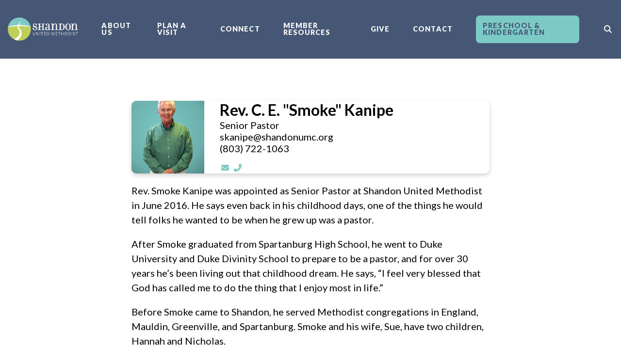

--- FILE ---
content_type: text/html; charset=UTF-8
request_url: https://shandonumc.thechurchco.com/people/rev-smoke-kanipe/
body_size: 9552
content:

<!DOCTYPE html><!--[if lt IE 7]> <html class="no-js lt-ie9 lt-ie8 lt-ie7" lang="en-US"> <![endif]--><!--[if IE 7]> <html class="no-js lt-ie9 lt-ie8" lang="en-US"> <![endif]--><!--[if IE 8]> <html class="no-js lt-ie9" lang="en-US"> <![endif]--><!--[if gt IE 8]><!--> <html class="no-js" lang="en-US"> <!--<![endif]--><head> <meta charset="utf-8"> <title>Rev. C. E. "Smoke" Kanipe | Shandon UMC</title> <meta name="viewport" content="width=device-width, initial-scale=1"> <link rel="profile" href="http://gmpg.org/xfn/11"> <link rel="pingback" href="https://shandonumc.thechurchco.com/xmlrpc.php"> <link rel='dns-prefetch' href='//cdnjs.cloudflare.com'/><link rel='dns-prefetch' href='//js.stripe.com'/><link rel='dns-prefetch' href='//s.w.org'/><link rel="alternate" type="application/rss+xml" title="Shandon UMC &raquo; Rev. C. E. &quot;Smoke&quot; Kanipe Person Feed" href="https://shandonumc.thechurchco.com/people/rev-smoke-kanipe/feed/"/> <script type="text/javascript">
			window._wpemojiSettings = {"baseUrl":"https:\/\/s.w.org\/images\/core\/emoji\/2.3\/72x72\/","ext":".png","svgUrl":"https:\/\/s.w.org\/images\/core\/emoji\/2.3\/svg\/","svgExt":".svg","source":{"wpemoji":"https:\/\/shandonumc.thechurchco.com\/wp-includes\/js\/wp-emoji.js?ver=2.8.0","twemoji":"https:\/\/shandonumc.thechurchco.com\/wp-includes\/js\/twemoji.js?ver=2.8.0"}};
			( function( window, document, settings ) {
	var src, ready, ii, tests;

	/*
	 * Create a canvas element for testing native browser support
	 * of emoji.
	 */
	var canvas = document.createElement( 'canvas' );
	var context = canvas.getContext && canvas.getContext( '2d' );

	/**
	 * Check if two sets of Emoji characters render the same.
	 *
	 * @param set1 array Set of Emoji characters.
	 * @param set2 array Set of Emoji characters.
	 * @returns {boolean} True if the two sets render the same.
	 */
	function emojiSetsRenderIdentically( set1, set2 ) {
		var stringFromCharCode = String.fromCharCode;

		// Cleanup from previous test.
		context.clearRect( 0, 0, canvas.width, canvas.height );
		context.fillText( stringFromCharCode.apply( this, set1 ), 0, 0 );
		var rendered1 = canvas.toDataURL();

		// Cleanup from previous test.
		context.clearRect( 0, 0, canvas.width, canvas.height );
		context.fillText( stringFromCharCode.apply( this, set2 ), 0, 0 );
		var rendered2 = canvas.toDataURL();

		return rendered1 === rendered2;
	}

	/**
	 * Detect if the browser supports rendering emoji or flag emoji. Flag emoji are a single glyph
	 * made of two characters, so some browsers (notably, Firefox OS X) don't support them.
	 *
	 * @since 4.2.0
	 *
	 * @param type {String} Whether to test for support of "flag" or "emoji".
	 * @return {Boolean} True if the browser can render emoji, false if it cannot.
	 */
	function browserSupportsEmoji( type ) {
		var isIdentical;

		if ( ! context || ! context.fillText ) {
			return false;
		}

		/*
		 * Chrome on OS X added native emoji rendering in M41. Unfortunately,
		 * it doesn't work when the font is bolder than 500 weight. So, we
		 * check for bold rendering support to avoid invisible emoji in Chrome.
		 */
		context.textBaseline = 'top';
		context.font = '600 32px Arial';

		switch ( type ) {
			case 'flag':
				/*
				 * Test for UN flag compatibility. This is the least supported of the letter locale flags,
				 * so gives us an easy test for full support.
				 *
				 * To test for support, we try to render it, and compare the rendering to how it would look if
				 * the browser doesn't render it correctly ([U] + [N]).
				 */
				isIdentical = emojiSetsRenderIdentically(
					[ 55356, 56826, 55356, 56819 ],
					[ 55356, 56826, 8203, 55356, 56819 ]
				);

				if ( isIdentical ) {
					return false;
				}

				/*
				 * Test for English flag compatibility. England is a country in the United Kingdom, it
				 * does not have a two letter locale code but rather an five letter sub-division code.
				 *
				 * To test for support, we try to render it, and compare the rendering to how it would look if
				 * the browser doesn't render it correctly (black flag emoji + [G] + [B] + [E] + [N] + [G]).
				 */
				isIdentical = emojiSetsRenderIdentically(
					[ 55356, 57332, 56128, 56423, 56128, 56418, 56128, 56421, 56128, 56430, 56128, 56423, 56128, 56447 ],
					[ 55356, 57332, 8203, 56128, 56423, 8203, 56128, 56418, 8203, 56128, 56421, 8203, 56128, 56430, 8203, 56128, 56423, 8203, 56128, 56447 ]
				);

				return ! isIdentical;
			case 'emoji':
				/*
				 * Emoji 5 has fairies of all genders.
				 *
				 * To test for support, try to render a new emoji (fairy, male), then compares
				 * it to how it would look if the browser doesn't render it correctly
				 * (fairy + male sign).
				 */
				isIdentical = emojiSetsRenderIdentically(
					[ 55358, 56794, 8205, 9794, 65039 ],
					[ 55358, 56794, 8203, 9794, 65039 ]
				);
				return ! isIdentical;
		}

		return false;
	}

	function addScript( src ) {
		var script = document.createElement( 'script' );

		script.src = src;
		script.defer = script.type = 'text/javascript';
		document.getElementsByTagName( 'head' )[0].appendChild( script );
	}

	tests = Array( 'flag', 'emoji' );

	settings.supports = {
		everything: true,
		everythingExceptFlag: true
	};

	for( ii = 0; ii < tests.length; ii++ ) {
		settings.supports[ tests[ ii ] ] = browserSupportsEmoji( tests[ ii ] );

		settings.supports.everything = settings.supports.everything && settings.supports[ tests[ ii ] ];

		if ( 'flag' !== tests[ ii ] ) {
			settings.supports.everythingExceptFlag = settings.supports.everythingExceptFlag && settings.supports[ tests[ ii ] ];
		}
	}

	settings.supports.everythingExceptFlag = settings.supports.everythingExceptFlag && ! settings.supports.flag;

	settings.DOMReady = false;
	settings.readyCallback = function() {
		settings.DOMReady = true;
	};

	if ( ! settings.supports.everything ) {
		ready = function() {
			settings.readyCallback();
		};

		if ( document.addEventListener ) {
			document.addEventListener( 'DOMContentLoaded', ready, false );
			window.addEventListener( 'load', ready, false );
		} else {
			window.attachEvent( 'onload', ready );
			document.attachEvent( 'onreadystatechange', function() {
				if ( 'complete' === document.readyState ) {
					settings.readyCallback();
				}
			} );
		}

		src = settings.source || {};

		if ( src.concatemoji ) {
			addScript( src.concatemoji );
		} else if ( src.wpemoji && src.twemoji ) {
			addScript( src.twemoji );
			addScript( src.wpemoji );
		}
	}

} )( window, document, window._wpemojiSettings );
		</script> <style type="text/css">img.wp-smiley,img.emoji { display: inline !important; border: none !important; box-shadow: none !important; height: 1em !important; width: 1em !important; margin: 0 .07em !important; vertical-align: -0.1em !important; background: none !important; padding: 0 !important;}</style><link rel='stylesheet' id='thechurchco-theme-css' href='https://shandonumc.thechurchco.com/wp-content/themes/garden/assets/dist/css/site.min.css?ver=1.2.3' type='text/css' media='all'/><script type='text/javascript' src='https://v1staticassets.thechurchco.com/includes/js/jquery/jquery.js?ver=1.12.4'></script><script type='text/javascript' src='https://v1staticassets.thechurchco.com/includes/js/jquery/jquery-migrate.js?ver=1.4.1'></script><script type='text/javascript' src='https://shandonumc.thechurchco.com/wp-content/themes/garden/assets/dist/js/modernizr.min.js?ver=2.8.3'></script><link rel='https://api.w.org/' href='https://shandonumc.thechurchco.com/wp-json/'/><link rel="EditURI" type="application/rsd+xml" title="RSD" href="https://shandonumc.thechurchco.com/xmlrpc.php?rsd"/><link rel="wlwmanifest" type="application/wlwmanifest+xml" href="https://shandonumc.thechurchco.com/wp-includes/wlwmanifest.xml"/> <meta name="generator" content="THECHURCHCO 2.8.0"><link href='https://fonts.googleapis.com/css?family=Lato:400,300,700,900' rel='stylesheet' type='text/css'><link rel="stylesheet" id="thechurchco-customizer-css" href="/api/v1/branding.css?v=2.1" type="text/css" media="all"/><meta name="robots" content="noodp"/><meta name="description" content="Discover a welcoming community at Shandon United Methodist Church in Columbia, SC. Our faith-centered congregation embraces diversity, fosters spiritual growth, and serves the local community. Join us for worship, fellowship, and meaningful connections. Experience the warmth of Shandon UMC, where faith comes alive."/><meta name="robots" content="noindex, nofollow"/><meta property="og:title" content=" | Shandon UMC"><meta property="og:description" content="Discover a welcoming community at Shandon United Methodist Church in Columbia, SC. Our faith-centered congregation embraces diversity, fosters spiritual growth, and serves the local community. Join us for worship, fellowship, and meaningful connections. Experience the warmth of Shandon UMC, where faith comes alive."><meta property="og:site_name" content="Shandon UMC"><meta property="og:type" content="website"/><meta name="twitter:card" content="summary"/><meta name="twitter:description" content="Discover a welcoming community at Shandon United Methodist Church in Columbia, SC. Our faith-centered congregation embraces diversity, fosters spiritual growth, and serves the local community. Join us for worship, fellowship, and meaningful connections. Experience the warmth of Shandon UMC, where faith comes alive."/><meta name="twitter:title" content=" | Shandon UMC"/> <script>

			(function(i,s,o,g,r,a,m){i['GoogleAnalyticsObject']=r;i[r]=i[r]||function(){
				(i[r].q=i[r].q||[]).push(arguments)},i[r].l=1*new Date();a=s.createElement(o),
				m=s.getElementsByTagName(o)[0];a.async=1;a.src=g;m.parentNode.insertBefore(a,m)
			})(window,document,'script','//www.google-analytics.com/analytics.js','ga');

			// This Site
						
			
			// Global Tracking
			ga('create', "UA-73740581-4", {'name':'global'});
			ga('global.send', 'pageview');

		</script> <script async src="https://www.googletagmanager.com/gtag/js?id=G-XH16RT9B1H"></script> <script>
		window.dataLayer = window.dataLayer || [];
		function gtag(){dataLayer.push(arguments);}
		gtag('js', new Date());
		gtag('config', 'G-XH16RT9B1H',{'groups':'globaltracking'});
		 gtag('config', 'G-DKQLSJV48C',{'groups':'customer'}); 		</script>  <script>(function(w,d,s,l,i){w[l]=w[l]||[];w[l].push({'gtm.start':
		new Date().getTime(),event:'gtm.js'});var f=d.getElementsByTagName(s)[0],
		j=d.createElement(s),dl=l!='dataLayer'?'&l='+l:'';j.async=true;j.src=
		'https://www.googletagmanager.com/gtm.js?id='+i+dl;f.parentNode.insertBefore(j,f);
		})(window,document,'script','dataLayer','GTM-5L36WNPN');</script>  <script>

        var thechurchcoRecaptchas = [];

        // Recaptcha: Ninja
        var thechurchcoRecaptchaOnLoadCallback = function(){

            var $ = jQuery;
            var recaptchas = {};
            var rID = 0; 

            // Get All Ninja Forms

            $('.ninja-forms-cont').each(function(index){
                
                

                rID++;

                // Scope Form
                var $form = $(this);
                var form_id = $form.context.id+'_'+rID;

                // Tracking
                var tracking = $form.closest('[data-form-tracker]').attr('data-form-tracker');
               
                // Create Container
                var $container = $('<div class="field-wrap" data-tcc-google-recaptcha><div id="'+form_id+'_recaptcha">---RECAPTCHA---</div></div>');

                // Get Submit
                var $submitWrap = $form.find('.submit-wrap');

                // Check if we are in an Iframe or not.
                // Recaptchas don't work well in iFrames so we aren't going to use them.
                if ( self !== top ) {
                    // We need to pass the recaptcha check though so lets fake an answer.
                    var $fakeRecapcha = $('<input type="hidden" name="g-recaptcha-response" value="bypassrecaptcha" />');
                    $fakeRecapcha.insertBefore($submitWrap);
                    return;
                }


                // Insert
                $container.insertBefore($submitWrap)

                // Convert to ReCaptcha
                var wigdet = grecaptcha.render(form_id+'_recaptcha', {
                    'sitekey' : '6LdOFbYUAAAAANCAQ3n-0fCDwDEKpbUTRDCM1QBt',
                });

                thechurchcoRecaptchas.push(wigdet);

                // Clear Captcha on Submit
                $submitWrap.find('[type="submit"]').on('click',function(e){

                    // Track
                    var args = { 'send_to': 'globaltracking' }
                    if(tracking) {
                        gtag('event', tracking, {});
                        gtag('event', tracking, args);
                    }


                    // Reset
                    setTimeout(function(){
                        for(var i=0; i < thechurchcoRecaptchas.length; i++){
                            grecaptcha.reset(thechurchcoRecaptchas[i]);
                        }
                    },5000);
                })

            });

            // Signup Form.
            // if(window.Signup) window.Signup.setupGoogleRecaptcha();

        }

    </script> <link rel="icon" href="https://res.cloudinary.com/thechurchcoproduction/image/fetch/f_auto/https://thechurchco-production.s3.amazonaws.com/uploads/sites/7338/2023/05/cropped-img-logo-32x32.png" sizes="32x32"/><link rel="icon" href="https://res.cloudinary.com/thechurchcoproduction/image/fetch/f_auto/https://thechurchco-production.s3.amazonaws.com/uploads/sites/7338/2023/05/cropped-img-logo-192x192.png" sizes="192x192"/><link rel="apple-touch-icon-precomposed" href="https://res.cloudinary.com/thechurchcoproduction/image/fetch/f_auto/https://thechurchco-production.s3.amazonaws.com/uploads/sites/7338/2023/05/cropped-img-logo-180x180.png"/><meta name="msapplication-TileImage" content="https://res.cloudinary.com/thechurchcoproduction/image/fetch/f_auto/https://thechurchco-production.s3.amazonaws.com/uploads/sites/7338/2023/05/cropped-img-logo-270x270.png"/> <style type="text/css" id="wp-custom-css"> ul.menu-primary > li.action a {background-color:#465775;}.smaller-staff-imgs .image img { max-width: 300px !important; height: auto !important; display: block; margin: 0 auto;}.smaller-staff-imgs .image { max-width: 300px; margin: 0 auto;}.smaller-staff-imgs .row-column { flex: 0 0 auto; width: auto; text-align: center;}.smaller-staff-imgs .column-six { max-width: 350px; margin: 0 auto;}.smaller-staff-imgs .image { margin-bottom: 1rem; /* adds space below image */}.four-across .row-content.team { display: flex; flex-wrap: wrap; justify-content: center; margin: 0 -1rem; /* Adds space between columns */}.four-across .row-column { flex: 1 1 22%; max-width: 22%; margin: 1rem; box-sizing: border-box; text-align: center;}/* Shrink the overall banner height */header.imagebg { align-items: flex-start; height: 90vh; /* ⬅️ Adjust this number down from 90vh */ max-height: 58vh; position: relative; padding: 0;}/* Make the embedded video fit inside the new smaller height */header.imagebg iframe { width: 100% !important; height: 98% !important; /* ⬅️ Slightly shorter */ max-height: 98% !important; object-fit: contain !important; display: block; margin: 8% auto 0 auto; /* ⬅️ Gentle top padding */ border: none;}/* Pin everything to the bottom-left with tight spacing */header.imagebg .container,header.imagebg .header-content { position: absolute !important; bottom: 2px !important; left: 10px !important; margin: 0 !important; padding: 0 !important; width: auto !important; text-align: left !important; z-index: 10; display: block !important; white-space: nowrap !important; /* Prevent line wrapping */}/* Inline heading, subheading, and paragraph spacing */header.imagebg .header-content h1,header.imagebg .header-content h2,header.imagebg .header-content p { text-shadow: 2px 2px 5px rgba(0, 0, 0, 0.6) !important; display: inline !important; margin-right: 12px !important; white-space: nowrap !important;}/* Ensure buttons stay on same line */header.imagebg .header-content .button { display: inline-block !important; margin-right: 12px !important; margin-top: 0 !important; white-space: nowrap !important;}section.row, footer.row, header { max-width: none;}section.row, footer.row, header { width: 100%; margin-left: 4%; margin-right: 4%;}/* Hide older bulletins until toggled */.bulletin-archive .older-bulletins { display: none;}/* Show when checkbox is checked */#toggle-bulletins:checked ~ .older-bulletins { display: block;}/* Style the Show More label */.show-more-label { display: inline-block; margin-top: 1rem; font-weight: 600; color: #0073aa; cursor: pointer; text-decoration: underline;}ul.menu-primary > li.action a {background-color:#7CCAC6;} </style> </head><body class="archive tax-people term-rev-smoke-kanipe term-9"><main class="tcc-main-content"> <div class="top-bar navigation-display-solid "> <div class="top-bar-container"> <div class="logo logo-landscape default"><a href="/"><img src="https://thechurchco-production.s3.amazonaws.com/uploads/sites/7338/2023/05/img-logo.png" loading="lazy"></a></div> <nav class="primary"> <ul id="menu-main-menu-1" class="menu-primary"><li class="menu-item menu-item-type-custom menu-item-object-custom menu-item-has-children menu-item-602"><a href="https://shandonumc.org/about-shandon/">About Us</a><ul class="sub-menu"> <li class="menu-item menu-item-type-post_type menu-item-object-page menu-item-601"><a href="https://shandonumc.thechurchco.com/about-shandon/">About Shandon</a></li> <li class="menu-item menu-item-type-post_type menu-item-object-page menu-item-408"><a href="https://shandonumc.thechurchco.com/ministers-staff/">Ministers and Staff</a></li> <li class="menu-item menu-item-type-post_type menu-item-object-page menu-item-1349"><a href="https://shandonumc.thechurchco.com/ministries/">Ministries</a></li> <li class="menu-item menu-item-type-post_type menu-item-object-page menu-item-1585"><a href="https://shandonumc.thechurchco.com/plan-a-visit/">Plan A Visit</a></li> <li class="menu-item menu-item-type-post_type menu-item-object-page menu-item-604"><a href="https://shandonumc.thechurchco.com/contact-us/">Contact Us</a></li></ul></li><li class="menu-item menu-item-type-post_type menu-item-object-page menu-item-has-children menu-item-595"><a href="https://shandonumc.thechurchco.com/plan-a-visit/">Plan A Visit</a><ul class="sub-menu"> <li class="menu-item menu-item-type-post_type menu-item-object-page menu-item-1587"><a href="https://shandonumc.thechurchco.com/plan-a-visit/">Plan A Visit</a></li> <li class="menu-item menu-item-type-post_type menu-item-object-page menu-item-593"><a href="https://shandonumc.thechurchco.com/pathway-to-membership/">Pathway to Membership</a></li> <li class="menu-item menu-item-type-custom menu-item-object-custom menu-item-1126"><a href="https://sumpk.thechurchco.com/">Preschool and Kindergarten</a></li> <li class="menu-item menu-item-type-post_type menu-item-object-page menu-item-1456"><a href="https://shandonumc.thechurchco.com/contact-us-2/">Campus Map</a></li></ul></li><li class="menu-item menu-item-type-custom menu-item-object-custom menu-item-has-children menu-item-605"><a href="#">Connect</a><ul class="sub-menu"> <li class="menu-item menu-item-type-post_type menu-item-object-page menu-item-606"><a href="https://shandonumc.thechurchco.com/ministries/">Ministries</a></li> <li class="menu-item menu-item-type-post_type menu-item-object-page menu-item-598"><a href="https://shandonumc.thechurchco.com/upcoming-events/">Events &amp; Registration</a></li></ul></li><li class="menu-item menu-item-type-post_type menu-item-object-page menu-item-has-children menu-item-3573"><a href="https://shandonumc.thechurchco.com/member-resources/">Member Resources</a><ul class="sub-menu"> <li class="menu-item menu-item-type-post_type menu-item-object-page menu-item-985"><a href="https://shandonumc.thechurchco.com/communications-request-form-bulletins-newsletter/">Announce Shandon Events</a></li> <li class="menu-item menu-item-type-post_type menu-item-object-page menu-item-486"><a href="https://shandonumc.thechurchco.com/baptism/">Baptisms &amp; Weddings</a></li> <li class="menu-item menu-item-type-post_type menu-item-object-page menu-item-992"><a href="https://shandonumc.thechurchco.com/news/">Bulletins and Newsletters</a></li> <li class="menu-item menu-item-type-post_type menu-item-object-page menu-item-928"><a href="https://shandonumc.thechurchco.com/calendar-of-events/">Calendar</a></li> <li class="menu-item menu-item-type-post_type menu-item-object-page menu-item-1110"><a href="https://shandonumc.thechurchco.com/prayer/">Care &amp; Support</a></li> <li class="menu-item menu-item-type-post_type menu-item-object-page menu-item-1698"><a href="https://shandonumc.thechurchco.com/upcoming-events/">Events &amp; Registration</a></li> <li class="menu-item menu-item-type-post_type menu-item-object-page menu-item-982"><a href="https://shandonumc.thechurchco.com/columbarium-memorial-garden/">Funerals &amp; Columbarium</a></li> <li class="menu-item menu-item-type-post_type menu-item-object-page menu-item-736"><a href="https://shandonumc.thechurchco.com/giving/">Give</a></li> <li class="menu-item menu-item-type-post_type menu-item-object-page menu-item-1010"><a href="https://shandonumc.thechurchco.com/patsy-mcintosh-library/">Library</a></li> <li class="menu-item menu-item-type-custom menu-item-object-custom menu-item-3739"><a href="https://shandonumc.jotform.com/form/212733706396056">Newborn Ministry</a></li> <li class="menu-item menu-item-type-post_type menu-item-object-page menu-item-1713"><a href="https://shandonumc.thechurchco.com/kitchen-ministry/">Order Meals</a></li> <li class="menu-item menu-item-type-custom menu-item-object-custom menu-item-3576"><a href="https://auth.ministrylogin.com/authn/authentication/acst_general_login_form?_oq=[base64]">Realm Connect</a></li> <li class="menu-item menu-item-type-post_type menu-item-object-page menu-item-1444"><a href="https://shandonumc.thechurchco.com/reserve-a-room/">Reserve a Room</a></li> <li class="menu-item menu-item-type-post_type menu-item-object-page menu-item-1956"><a href="https://shandonumc.thechurchco.com/safesanctuary/">Safe Sanctuary</a></li></ul></li><li class="menu-item menu-item-type-post_type menu-item-object-page menu-item-1445"><a href="https://shandonumc.thechurchco.com/giving/">Give</a></li><li class="menu-item menu-item-type-post_type menu-item-object-page menu-item-has-children menu-item-608"><a href="https://shandonumc.thechurchco.com/contact-us/">Contact</a><ul class="sub-menu"> <li class="menu-item menu-item-type-post_type menu-item-object-page menu-item-978"><a href="https://shandonumc.thechurchco.com/contact-us/">Contact Us</a></li> <li class="menu-item menu-item-type-post_type menu-item-object-page menu-item-977"><a href="https://shandonumc.thechurchco.com/kitchen-ministry/">Kitchen Ministry</a></li> <li class="menu-item menu-item-type-post_type menu-item-object-page menu-item-1714"><a href="https://shandonumc.thechurchco.com/ministers-staff/">Ministers &amp; Staff</a></li> <li class="menu-item menu-item-type-post_type menu-item-object-page menu-item-1353"><a href="https://shandonumc.thechurchco.com/upcoming-events/">Register for Events</a></li></ul></li><li class="action menu-item menu-item-type-custom menu-item-object-custom menu-item-1212"><a target="_blank" href="https://sumpk.thechurchco.com/">Preschool &amp; Kindergarten</a></li><li class="search-link"><a href="/?s="><span class="icon icon-search"></span></a></li></ul> </nav> <nav class="mobile"> <ul id="menu-main-menu-2" class="menu-mobile"><li class="menu-item menu-item-type-custom menu-item-object-custom menu-item-has-children menu-item-602"><a href="https://shandonumc.org/about-shandon/">About Us</a><ul class="sub-menu"> <li class="menu-item menu-item-type-post_type menu-item-object-page menu-item-601"><a href="https://shandonumc.thechurchco.com/about-shandon/">About Shandon</a></li> <li class="menu-item menu-item-type-post_type menu-item-object-page menu-item-408"><a href="https://shandonumc.thechurchco.com/ministers-staff/">Ministers and Staff</a></li> <li class="menu-item menu-item-type-post_type menu-item-object-page menu-item-1349"><a href="https://shandonumc.thechurchco.com/ministries/">Ministries</a></li> <li class="menu-item menu-item-type-post_type menu-item-object-page menu-item-1585"><a href="https://shandonumc.thechurchco.com/plan-a-visit/">Plan A Visit</a></li> <li class="menu-item menu-item-type-post_type menu-item-object-page menu-item-604"><a href="https://shandonumc.thechurchco.com/contact-us/">Contact Us</a></li></ul></li><li class="menu-item menu-item-type-post_type menu-item-object-page menu-item-has-children menu-item-595"><a href="https://shandonumc.thechurchco.com/plan-a-visit/">Plan A Visit</a><ul class="sub-menu"> <li class="menu-item menu-item-type-post_type menu-item-object-page menu-item-1587"><a href="https://shandonumc.thechurchco.com/plan-a-visit/">Plan A Visit</a></li> <li class="menu-item menu-item-type-post_type menu-item-object-page menu-item-593"><a href="https://shandonumc.thechurchco.com/pathway-to-membership/">Pathway to Membership</a></li> <li class="menu-item menu-item-type-custom menu-item-object-custom menu-item-1126"><a href="https://sumpk.thechurchco.com/">Preschool and Kindergarten</a></li> <li class="menu-item menu-item-type-post_type menu-item-object-page menu-item-1456"><a href="https://shandonumc.thechurchco.com/contact-us-2/">Campus Map</a></li></ul></li><li class="menu-item menu-item-type-custom menu-item-object-custom menu-item-has-children menu-item-605"><a href="#">Connect</a><ul class="sub-menu"> <li class="menu-item menu-item-type-post_type menu-item-object-page menu-item-606"><a href="https://shandonumc.thechurchco.com/ministries/">Ministries</a></li> <li class="menu-item menu-item-type-post_type menu-item-object-page menu-item-598"><a href="https://shandonumc.thechurchco.com/upcoming-events/">Events &amp; Registration</a></li></ul></li><li class="menu-item menu-item-type-post_type menu-item-object-page menu-item-has-children menu-item-3573"><a href="https://shandonumc.thechurchco.com/member-resources/">Member Resources</a><ul class="sub-menu"> <li class="menu-item menu-item-type-post_type menu-item-object-page menu-item-985"><a href="https://shandonumc.thechurchco.com/communications-request-form-bulletins-newsletter/">Announce Shandon Events</a></li> <li class="menu-item menu-item-type-post_type menu-item-object-page menu-item-486"><a href="https://shandonumc.thechurchco.com/baptism/">Baptisms &amp; Weddings</a></li> <li class="menu-item menu-item-type-post_type menu-item-object-page menu-item-992"><a href="https://shandonumc.thechurchco.com/news/">Bulletins and Newsletters</a></li> <li class="menu-item menu-item-type-post_type menu-item-object-page menu-item-928"><a href="https://shandonumc.thechurchco.com/calendar-of-events/">Calendar</a></li> <li class="menu-item menu-item-type-post_type menu-item-object-page menu-item-1110"><a href="https://shandonumc.thechurchco.com/prayer/">Care &amp; Support</a></li> <li class="menu-item menu-item-type-post_type menu-item-object-page menu-item-1698"><a href="https://shandonumc.thechurchco.com/upcoming-events/">Events &amp; Registration</a></li> <li class="menu-item menu-item-type-post_type menu-item-object-page menu-item-982"><a href="https://shandonumc.thechurchco.com/columbarium-memorial-garden/">Funerals &amp; Columbarium</a></li> <li class="menu-item menu-item-type-post_type menu-item-object-page menu-item-736"><a href="https://shandonumc.thechurchco.com/giving/">Give</a></li> <li class="menu-item menu-item-type-post_type menu-item-object-page menu-item-1010"><a href="https://shandonumc.thechurchco.com/patsy-mcintosh-library/">Library</a></li> <li class="menu-item menu-item-type-custom menu-item-object-custom menu-item-3739"><a href="https://shandonumc.jotform.com/form/212733706396056">Newborn Ministry</a></li> <li class="menu-item menu-item-type-post_type menu-item-object-page menu-item-1713"><a href="https://shandonumc.thechurchco.com/kitchen-ministry/">Order Meals</a></li> <li class="menu-item menu-item-type-custom menu-item-object-custom menu-item-3576"><a href="https://auth.ministrylogin.com/authn/authentication/acst_general_login_form?_oq=[base64]">Realm Connect</a></li> <li class="menu-item menu-item-type-post_type menu-item-object-page menu-item-1444"><a href="https://shandonumc.thechurchco.com/reserve-a-room/">Reserve a Room</a></li> <li class="menu-item menu-item-type-post_type menu-item-object-page menu-item-1956"><a href="https://shandonumc.thechurchco.com/safesanctuary/">Safe Sanctuary</a></li></ul></li><li class="menu-item menu-item-type-post_type menu-item-object-page menu-item-1445"><a href="https://shandonumc.thechurchco.com/giving/">Give</a></li><li class="menu-item menu-item-type-post_type menu-item-object-page menu-item-has-children menu-item-608"><a href="https://shandonumc.thechurchco.com/contact-us/">Contact</a><ul class="sub-menu"> <li class="menu-item menu-item-type-post_type menu-item-object-page menu-item-978"><a href="https://shandonumc.thechurchco.com/contact-us/">Contact Us</a></li> <li class="menu-item menu-item-type-post_type menu-item-object-page menu-item-977"><a href="https://shandonumc.thechurchco.com/kitchen-ministry/">Kitchen Ministry</a></li> <li class="menu-item menu-item-type-post_type menu-item-object-page menu-item-1714"><a href="https://shandonumc.thechurchco.com/ministers-staff/">Ministers &amp; Staff</a></li> <li class="menu-item menu-item-type-post_type menu-item-object-page menu-item-1353"><a href="https://shandonumc.thechurchco.com/upcoming-events/">Register for Events</a></li></ul></li><li class="action menu-item menu-item-type-custom menu-item-object-custom menu-item-1212"><a target="_blank" href="https://sumpk.thechurchco.com/">Preschool &amp; Kindergarten</a></li><li class="search-link"><a href="/?s="><span class="icon icon-search"></span></a></li></ul> <div class="menu-mobile-handle-container"> <span class="menu-mobile-handle-top"></span> <span class="menu-mobile-handle-middle"></span> <span class="menu-mobile-handle-bottom"></span> </div> </nav> </div></div> <section class="row lightbg"> <div class="container"> <div class="post-content"> <div class="author-info"> <div class="profile-pic"> <img src="https://thechurchco-production.s3.amazonaws.com/uploads/sites/7338/2023/08/Smoke-1-300x300.png" loading="lazy"> </div> <div class="details"> <h3 class="author-name">Rev. C. E. "Smoke" Kanipe</h3> <div class="author-position">Senior Pastor</br>skanipe@shandonumc.org</br>(803) 722-1063</div> <div class="social-media"> <a href="mailto:skanipe@shandonumc.org" aria-label="Contact Rev. C. E. "Smoke" Kanipe via email"> <span class="icon-mail" aria-hidden="true"></span> <span class="sr-only">Contact Rev. C. E. "Smoke" Kanipe via email</span> </a> <a href="tel:(803) 722-1063" aria-label="Call Rev. C. E. "Smoke" Kanipe at (803) 722-1063"> <span class="icon-phone" aria-hidden="true"></span> <span class="sr-only">Call Rev. C. E. "Smoke" Kanipe at (803) 722-1063</span> </a> </div> </div> </div> <p>Rev. Smoke Kanipe was appointed as Senior Pastor at Shandon United Methodist in June 2016. He says even back in his childhood days, one of the things he would tell folks he wanted to be when he grew up was a pastor.</p><p>After Smoke graduated from Spartanburg High School, he went to Duke University and Duke Divinity School to prepare to be a pastor, and for over 30 years he’s been living out that childhood dream. He says, “I feel very blessed that God has called me to do the thing that I enjoy most in life.”</p><p>Before Smoke came to Shandon, he served Methodist congregations in England, Mauldin, Greenville, and Spartanburg. Smoke and his wife, Sue, have two children, Hannah and Nicholas.</p><p>His FAQ: “Where did ‘Smoke’ come from? Not a very exciting story, really. My dad’s nickname was ‘Smokey.&#8217;”</p> </div> </div> </section> <footer class="default row icon-columns-row" id="contact"> <div class="container"> <div class="contact-wrap"> <div class="row-column column-three"> <p> <a href="mailto:office@shandonumc.org" aria-label="Contact us via email"> <span class="icon icon-mail" aria-hidden="true"></span> <span class="sr-only">Contact us via email</span> </a> </p> <h6>Email</h6> <p><a href="mailto:office@shandonumc.org">office@shandonumc.org</a></p> </div> <div class="row-column column-three"> <p> <a href="tel:(803) 256-8383 Office </br> (803) 256-0433 Fax" aria-label="Call us at (803) 256-8383 Office </br> (803) 256-0433 Fax"> <span class="icon icon-phone" aria-hidden="true"></span> <span class="sr-only">Call us at (803) 256-8383 Office </br> (803) 256-0433 Fax</span> </a> </p> <h6>Call</h6> <p><a href="tel:(803) 256-8383 Office </br> (803) 256-0433 Fax">(803) 256-8383 Office </br> (803) 256-0433 Fax</a></p> </div> <div class="row-column column-three"> <p> <a href="https://www.google.com/maps/place/3407 Devine St, Columbia, SC 29205, USA/@33.9978628,-80.99231879999999,17z" target="_blank" aria-label="View map of our location"> <span class="icon icon-location" aria-hidden="true"></span> <span class="sr-only">View map of our location</span> </a> </p> <h6>Find Us</h6> <p><a href="https://www.google.com/maps/place/3407 Devine St, Columbia, SC 29205, USA/@33.9978628,-80.99231879999999,17z" target="_blank">3407 Devine St, Columbia, SC</a></p> </div> <div class="row-column column-three"> <p> <a href="/give" target="_blank" aria-label="Give online"> <span class="icon icon-credit-card" aria-hidden="true"></span> <span class="sr-only">Give online</span> </a> </p> <h6>Giving</h6> <p><a href="/give" target="_blank">Give Online</a></p> </div> </div> <div class="social"> <a target="_blank" href="https://www.facebook.com/ShandonUMC"><span class="icon-facebook"></span></a> <a target="_blank" href="https://www.instagram.com/shandonumc/"><span class="icon-instagram"></span></a> <a target="_blank" href="https://www.youtube.com/c/ShandonUMC"><span class="icon-play"></span></a> </div> <div class="footer-nav"> </div> <div class="copyright">&copy; 2026 Shandon United Methodist Church  <script>(function(w,d,s,l,i){w[l]=w[l]||[];w[l].push({'gtm.start': new Date().getTime(),event:'gtm.js'});var f=d.getElementsByTagName(s)[0], j=d.createElement(s),dl=l!='dataLayer'?'&l='+l:'';j.async=true;j.src= 'https://www.googletagmanager.com/gtm.js?id='+i+dl;f.parentNode.insertBefore(j,f); })(window,document,'script','dataLayer','GTM-5L36WNPN');</script>   <noscript><iframe src="https://www.googletagmanager.com/ns.html?id=GTM-5L36WNPN" height="0" width="0" style="display:none;visibility:hidden"></iframe></noscript> </div> </div> <div class="rep-platform"><a target="_blank" href="https://thechurchco.com/?utm_source=v1site&utm_medium=shandonumc.thechurchco.com&utm_campaign=footer&utm_id=footer">The Church Co</a></div> </footer> <TCCAnnouncements site="https://shandonumc.thechurchco.com" time="6000"> </TCCAnnouncements> <script>
		function nativePostMessage(action, data){
			if (!window.parent) return;
			var customData = { action, data };
			window.parent.postMessage(JSON.parse(JSON.stringify(customData)), '*')
		}

		var TCCBroadcastResize = function(){setTimeout(function(){if(!window.parent) return;window.parent.postMessage(JSON.parse(JSON.stringify({action:'RESIZE_PARENT',data: {height: document.documentElement.offsetHeight,origin: window.location.href}})), '*')},250)}
		document.addEventListener("DOMContentLoaded", function(){TCCBroadcastResize();});
		function inIframe(){
			try {
				return window.self !== window.top;
			} catch (e) {
				return true;
			}
		}

		// Some embeds aren't part of web components we need to resize on an interval
		if(inIframe()){

			// On Load
			nativePostMessage('RESIZE_PARENT', {height: document.documentElement.offsetHeight,origin: window.location.href})
			
			// Every Three Seconds
			setInterval(function(){nativePostMessage('RESIZE_PARENT', {height: document.documentElement.offsetHeight,origin: window.location.href})},3000)
			
		}


		</script> <script src="https://js.churchcenter.com/modal/v1"></script> <script>

		jQuery(document).ready(function($) {
			
			// Giving Modal
			$('[href="#pcogiving"]').on('click',function(e){
				e.preventDefault();
				ChurchCenterModal.open('https://shandonumc.churchcenter.com/giving');
			})

		});


		</script>  <noscript><iframe src="https://www.googletagmanager.com/ns.html?id=GTM-5L36WNPN" height="0" width="0" style="display:none;visibility:hidden"></iframe></noscript>  <script src="https://www.google.com/recaptcha/api.js?onload=thechurchcoRecaptchaOnLoadCallback&render=explicit" async defer></script>  <script>
		!function(f,b,e,v,n,t,s){if(f.fbq)return;n=f.fbq=function(){n.callMethod?
		n.callMethod.apply(n,arguments):n.queue.push(arguments)};if(!f._fbq)f._fbq=n;
		n.push=n;n.loaded=!0;n.version='2.0';n.queue=[];t=b.createElement(e);t.async=!0;
		t.src=v;s=b.getElementsByTagName(e)[0];s.parentNode.insertBefore(t,s)}(window,
		document,'script','https://connect.facebook.net/en_US/fbevents.js');

		fbq('init', "835697558164518");
		fbq('track', "PageView");</script> <noscript><img height="1" width="1" style="display:none" src="https://www.facebook.com/tr?id=835697558164518&ev=PageView&noscript=1" /></noscript>   <div id="fb-root"></div> <script>
        window.fbAsyncInit = function() {
          FB.init({
            xfbml            : true,
            version          : 'v7.0'
          });
        };

        (function(d, s, id) {
        var js, fjs = d.getElementsByTagName(s)[0];
        if (d.getElementById(id)) return;
        js = d.createElement(s); js.id = id;
        js.src = 'https://connect.facebook.net/en_US/sdk/xfbml.customerchat.js';
        fjs.parentNode.insertBefore(js, fjs);
      }(document, 'script', 'facebook-jssdk'));</script>  <div class="fb-customerchat" attribution=setup_tool page_id="1433074676911291"> </div>  <script type='text/javascript' src='https://cdnjs.cloudflare.com/ajax/libs/jquery-cookie/1.4.1/jquery.cookie.min.js?ver=1.4.1'></script><script type='text/javascript' src='https://cdnjs.cloudflare.com/ajax/libs/jquery-validate/1.15.0/jquery.validate.min.js?ver=2.0.1'></script><script type='text/javascript' src='https://cdnjs.cloudflare.com/ajax/libs/jquery.payment/1.3.2/jquery.payment.min.js?ver=2.0.1'></script><script type='text/javascript' src='https://shandonumc.thechurchco.com/wp-content/themes/garden/assets/dist/js/site.js?ver=1.2.3'></script><script type='text/javascript' src='https://v1staticassets.thechurchco.com/includes/js/wp-embed.js?ver=tcc2.8.0'></script> </main></body></html>
<!--compressed, size saved 4.31%. From 43358 bytes, now 41490 bytes-->

--- FILE ---
content_type: text/css; charset: UTF-8;charset=UTF-8
request_url: https://shandonumc.thechurchco.com/api/v1/branding.css?v=2.1
body_size: 2189
content:
:root { --brand-color:#7ccac6;  --brand-color-darkened:#578e8b;  --brand-color-lightened:#a4dad8;  --light-text-color:#000000;  --light-text-color-darkened:#000000;  --light-text-color-lightened:#4d4d4d;  --navbar-color:#465775;  --navbar-color-darkened:#313d52;  --navbar-color-lightened:#7e8a9f;  --navbar-link-color:#ffffff;  --navbar-link-color-darkened:#b3b3b3;  :#e8fc4d4d;  --footer-color:#465775;  --footer-color-darkened:#313d52;  --footer-color-lightened:#7e8a9f;  --footer-text-color:#ffffff;  --footer-text-color-darkened:#b3b3b3;  --footer-text-color-lightened:#ffffff;  --brand-text-color:#465775;  --brand-text-color-darkened:#313d52;  --brand-text-color-lightened:#7e8a9f;  --secondary-color:#bdd05a;  --secondary-color-darkened:#85923f;  --secondary-color-lightened:#d1df8c;  --secondary-text-color:#465775;  --secondary-text-color-darkened:#313d52;  --secondary-text-color-lightened:#7e8a9f;  --tertiary-color:#465775;  --tertiary-color-darkened:#313d52;  --tertiary-color-lightened:#7e8a9f;  --tertiary-text-color:#ffffff;  --tertiary-text-color-darkened:#b3b3b3;  --tertiary-text-color-lightened:#ffffff;  --body-font:'Lato', sans-serif;  --heading-font:'Lato', sans-serif;  --heading-font-weight:600;  --body-font-weight:400; }/**
 * Customizer Overrides: Emphasis
 **/


/*
// ------------------------------------
// Fonts
// ------------------------------------
*/
body {
	background-color: @thechurchsite_row_light_color;
}
body, p { 
	font-family: 'Lato', sans-serif; 
	font-weight: 400;
}


h1,h2,h3,h4,h5,h6,blockquote,header .header-title { font-family: 'Lato', sans-serif; font-weight: 600; }

header.default.-search form input { font-family: 'Lato', sans-serif; font-weight:600; }




/*
// ------------------------------------
// Primary Color
// ------------------------------------
*/

button.primary,
.button-primary,
input.button-primary {
	color: #465775 !important;
}

button.primary:after,
.button-primary:after,
input.button-primary:after {
	background-color: #7ccac6 !important;
}

input[type="submit"] {
    color: #465775 !important;
    background-color: #7ccac6 !important;
}
.brandbg input[type="submit"],
.brandbg .button-primary,
.brandbg button.primary  {
	color: #7ccac6 !important;
	background-color: #465775 !important;
}
.brandbg .button-primary:after,
.brandbg button.primary:after  {
	background-color: #465775 !important;
}

.secondbg input[type="submit"],
.secondbg .button-primary,
.bransecondbgdbg button.primary  {
	color: #bdd05a !important;
	background-color: #465775 !important;
}
.secondbg .button-primary:after,
.secondbg button.primary:after  {
	background-color: #465775 !important;
}

.thirdbg input[type="submit"],
.thirdbg .button-primary,
.thirdbg button.primary  {
	color: #465775 !important;
	background-color: #ffffff !important;
}
.thirdbg .button-primary:after,
.thirdbg button.primary:after  {
	background-color: #ffffff !important;
}


/* Hover no span */
button.primary:hover,
.button-primary:hover,
input.button-primary:hover {
	color: #465775;
}

button.primary:hover span,
.button-primary:hover span,
input.button-primary:hover span {
	color: #465775;

}

input[type="button"],
input[type="reset"] {

	color: #7ccac6;
	font-family: 'Lato', sans-serif;
	font-weight: 400;

}

/*
// ------------------------------------
// Cards
// ------------------------------------
*/


/*
// ------------------------------------
// Form Inputs
// ------------------------------------
*/


textarea:focus,
input[type="text"]:focus,
input[type="password"]:focus,
input[type="datetime"]:focus,
input[type="datetime-local"]:focus,
input[type="date"]:focus,
input[type="month"]:focus,
input[type="time"]:focus,
input[type="week"]:focus,
input[type="number"]:focus,
input[type="email"]:focus,
input[type="url"]:focus,
input[type="search"]:focus,
input[type="tel"]:focus,
input[type="image"]:focus,
input[type="color"]:focus,
select:focus {

	/* border-bottom: 2px solid #7ccac6; */

}


.imagebg textarea:focus,
.imagebg input[type="text"]:focus,
.imagebg input[type="password"]:focus,
.imagebg input[type="datetime"]:focus,
.imagebg input[type="datetime-local"]:focus,
.imagebg input[type="date"]:focus,
.imagebg input[type="month"]:focus,
.imagebg input[type="time"]:focus,
.imagebg input[type="week"]:focus,
.imagebg input[type="number"]:focus,
.imagebg input[type="email"]:focus,
.imagebg input[type="url"]:focus,
.imagebg input[type="search"]:focus,
.imagebg input[type="tel"]:focus,
.imagebg input[type="image"]:focus,
.imagebg input[type="color"]:focus,
.imagebg select:focus {

	/* border-bottom: 2px solid #FFF; */

}


a { color: #7ccac6; }

/*
// ------------------------------------
// Row Colors
// ------------------------------------
*/

.lightbg { background-color: @thechurchsite_row_light_color; color: #000000; }
.lightbg .button-outlined { 
	/* box-shadow: inset 0 0 0 2px #000000;  */
	color: #000000; }
.lightbg .button-outlined:after { background: #000000; }
.lightbg .button-outlined:hover span { color: @thechurchsite_row_light_color; }
.lightbg .row-column a .icon { color: #000000; }

.darkbg  { background-color: @thechurchsite_row_dark_color; color: @thechurchsite_row_dark_text_color; }
.darkbg .button-outlined { 
	/* box-shadow: inset 0 0 0 2px @thechurchsite_row_dark_text_color;  */
	color: @thechurchsite_row_dark_text_color; }
.darkbg .button-outlined:after { background: @thechurchsite_row_dark_text_color; }
.darkbg .button-outlined:hover span { color: @thechurchsite_row_dark_color; }
.darkbg .row-column a .icon { color: @thechurchsite_row_dark_text_color; }

.brandbg { background-color: #7ccac6; color: #465775; }
.brandbg .button-outlined { color: #465775; }
.brandbg .button-outlined:after { background: #465775; }
.brandbg .row-column a .icon { color: #465775; }
.brandbg a { color: currentColor; font-weight: bold; }
.brandbg .button-primary { color: #465775; }
.brandbg .button-primary:after { background: #465775; }
.brandbg .button-primary:hover { color: #7ccac6; }
.brandbg .button-primary:hover span { color: #7ccac6; }
.brandbg .button-outlined:hover { color: #7ccac6; }
.brandbg .button-outlined:hover span { color: #7ccac6; }

.secondbg { background-color: #bdd05a; color: #465775; }
.secondbg .button-outlined { color: #465775; }
.secondbg .button-outlined:after { background: #465775; }
.secondbg .row-column a .icon { color: #465775; }
.secondbg a { color: currentColor; font-weight: bold; }
.secondbg .button-primary { color: #465775; }
.secondbg .button-primary:after { background: #465775; }
.secondbg .button-primary:hover { color: #bdd05a; }
.secondbg .button-primary:hover span { color: #bdd05a; }
.secondbg .button-outlined:hover { color: #bdd05a; }
.secondbg .button-outlined:hover span { color: #bdd05a; }

.thirdbg { background-color: #465775; color: #ffffff; }
.thirdbg .button-outlined { color: #ffffff; }
.thirdbg .button-outlined:after { background: #ffffff; }
.thirdbg .row-column a .icon { color: #ffffff; }
.thirdbg a { color: currentColor; font-weight: bold; }
.thirdbg .button-primary { color: #ffffff; }
.thirdbg .button-primary:after { background: #ffffff; }
.thirdbg .button-primary:hover { color: #465775; }
.thirdbg .button-primary:hover span { color: #465775; }
.thirdbg .button-outlined:hover { color: #465775; }
.thirdbg .button-outlined:hover span { color: #465775; }


header.no-image { background-color: @thechurchsite_row_light_color; color: #000000; }

/*
// ------------------------------------
// Top bar
// ------------------------------------
*/

.top-bar nav.primary ul[class*="menu-"] li a,
.top-bar nav.mobile .menu-mobile a { color: #ffffff; }

.top-bar nav.primary ul[class*="menu-"] li a:hover,
.top-bar nav.mobile .menu-mobile a:hover { color: #ffffff; opacity: 0.75 }

/*** SOLID BAR ***/

.top-bar.navigation-display-solid { background-color: #465775; }
.top-bar.navigation-display-solid nav.primary ul[class*="menu-"] > li ul { background-color: #465775; }
.top-bar.navigation-display-solid nav.primary ul[class*="menu-"] > li ul a { background-color: #465775; }

/*** TRANSPARENT ***/
.top-bar ul.menu-primary > li ul { background-color: #465775; }
.top-bar ul.menu-primary > li ul a { background-color: #465775; color: #ffffff !important; }


/*** MOBILE ***/

nav.mobile .menu-mobile { background-color: #465775; }
nav.mobile .menu-mobile-handle-container .menu-mobile-handle-top,
nav.mobile .menu-mobile-handle-container .menu-mobile-handle-middle,
nav.mobile .menu-mobile-handle-container .menu-mobile-handle-bottom,
nav.mobile.open .menu-mobile-handle-container .menu-mobile-handle-top,
nav.mobile.open .menu-mobile-handle-container .menu-mobile-handle-middle,
nav.mobile.open .menu-mobile-handle-container .menu-mobile-handle-bottom { background-color: #ffffff; }


/*
// ------------------------------------
// Footer
// ------------------------------------
*/

footer, footer.row { background-color: #465775; color: #ffffff; }
footer h6, footer.row h6 { color: #ffffff; }
footer a,
footer .row-column a .icon,
footer .mega-menu a,
footer.footer-menu a,
footer.footer-menu .row-column a .icon,
footer.footer-menu .mega-menu a,
.footer-menu-render a
 { color: #ffffff;  }

footer:not(.footer-menu) .row-column a .icon,
footer:not(.footer-menu) a { color: #ffffff;  }

/*
// ------------------------------------
// Messenger
// ------------------------------------
*/

.messenger .body .intro { background-color: #7ccac6; font-family: 'Lato', sans-serif; font-weight: 400; }
.messenger .trigger { background-color: #7ccac6; 
	/* box-shadow: inset 0 0 0 2px #7ccac6; */
 }

/*
// ------------------------------------
// Giving
// ------------------------------------
*/

.thechurchco-giving-form .loader:before { border-bottom-color: #7ccac6; }

/*
// ------------------------------------
// Loader
// ------------------------------------
*/

.tccloader:before { border-bottom-color: #7ccac6; }

/*
// ------------------------------------
// Prayer Requests
// ------------------------------------
*/

.lightbg .prayer-request-app .prayer-request { background-color: @thechurchsite_row_dark_color; color: @thechurchsite_row_dark_text_color; }
.lightbg .prayer-request-app .prayer-request a.item { color: @thechurchsite_row_dark_text_color; }
.lightbg .prayer-request-app button { color: @thechurchsite_row_dark_color; }
.lightbg .prayer-request-app button:after { background: #000000; }
.lightbg .prayer-request-app button:hover { color: @thechurchsite_row_light_color; }

.darkbg .prayer-request-app .prayer-request { background-color: @thechurchsite_row_light_color; color: #000000; }
.darkbg .prayer-request-app .prayer-request a.item { color: #000000; }
.darkbg .prayer-request-app button { color: @thechurchsite_row_light_color; }
.darkbg .prayer-request-app button:after { background: @thechurchsite_row_dark_text_color; }
.darkbg .prayer-request-app button:hover { color: @thechurchsite_row_dark_color; }

/*
// ------------------------------------
// Accordion
// ------------------------------------
*/

.lightbg .accordion-wrap .title { background-color: @thechurchsite_row_dark_color; color: @thechurchsite_row_dark_text_color; }
.darkbg .accordion-wrap .title { background-color: @thechurchsite_row_light_color; color: #000000;  }
.brandbg .accordion-wrap .title { background-color: #465775; color: #7ccac6;  }
.secondbg .accordion-wrap .title { background-color: #465775; color: #bdd05a;  }
.thirdbg .accordion-wrap .title { background-color: #ffffff; color: #465775;  }


.lightbg .accordion-wrap .body { color: #000000; }
.darkbg .accordion-wrap .body { color: @thechurchsite_row_dark_text_color; }
.secondbg .accordion-wrap .body { color: #465775; }
.thirdbg .accordion-wrap .body { color: #ffffff; }


/*
// ------------------------------------
// Announcment: TopBar
// ------------------------------------
*/

.announcement-topbanner { color: #465775; background-color: #7ccac6; }

/*
// ------------------------------------
// Church Online
// ------------------------------------
*/

.lightbg .churchonline .churchonline-stack-item { background-color: @thechurchsite_row_light_color; }
.darkbg .churchonline .churchonline-stack-item { background-color: @thechurchsite_row_dark_color; }
.imagebg .churchonline .churchonline-stack-item { background-color: @thechurchsite_row_light_color; color: #000000  }
.brandbg .churchonline .churchonline-stack-item { background-color: #7ccac6; }
.brandbg .churchonline-stack-bar-wrap a { color: #465775; }
.secondbg .churchonline .churchonline-stack-item { background-color: #bdd05a; }
.secondbg .churchonline-stack-bar-wrap a { color: #465775; }
.thirdbg .churchonline .churchonline-stack-item { background-color: #465775; }
.thirdbg .churchonline-stack-bar-wrap a { color: #ffffff; }

/*
// ------------------------------------
// Calendar
// ------------------------------------
*/
[data-component-type="TCCCalendar"] .rbc-event { background-color: #7ccac6; color: #465775; }
[data-component-type="TCCCalendar"] .rbc-today:after { background-color: #7ccac6; }.no-touch .hide-no-touch { display: none; }.touch .hide-touch { display: none; }::placeholder { color: inherit; }.htmlembed-center { margin: 0 auto; }.htmlembed-center > * { margin: 0 auto; }.rbc-button-link, .rbc-button-link:hover,.rbc-button-link:after, .rbc-button-link:before { all: unset !important; }button.rbc-button-link { color: currentColor !important; }.rbc-btn-group button { color: currentColor !important; }